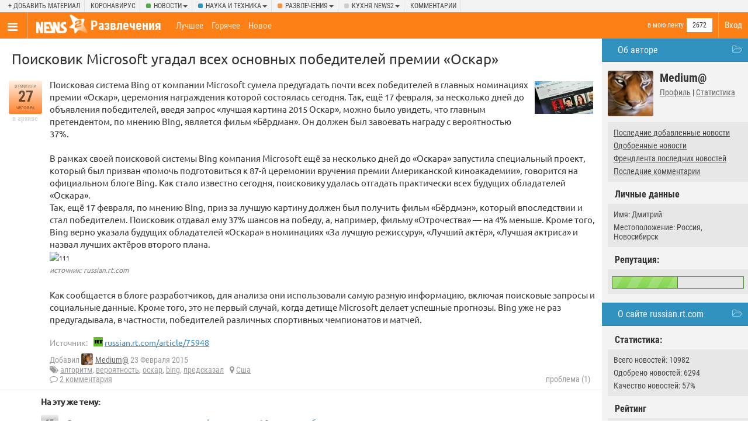

--- FILE ---
content_type: text/html; charset=UTF-8
request_url: https://gag.news2.ru/story/444398/
body_size: 11037
content:
<!DOCTYPE html>
<html lang="ru">
<head>
<title>Поисковик Microsoft угадал всех основных победителей премии «Оскар» [ВИДЕО] [ФОТО] / news2.ru</title>
<meta charset="UTF-8" />
<meta name="viewport" content="width=device-width, initial-scale=1, target-density=device-dpi" />
<meta name="DESCRIPTION" content="Поисковая система Bing от компании Micro oft сумела предугадать почти всех победителей в главных номинациях премии «Оскар», церемония награждения которой состоялась сегодня. Так, ещё 17 февраля, за несколько дней до объявления победителей, введя запрос «лучшая картина 2015 Оскар», можно было увидеть, что главным претендентом, по мнению Bing, является фильм «Бёрдман». Он должен был завоевать награду с вероятностью 37%.

В рамках своей поисковой системы Bing компания Micro oft ещё за несколько дней до «Оскара» запустила специальный проект, который был призван «помочь подготовиться к 87-й церем" /><link rel="icon" href="/favicon.png" />
<link rel="apple-touch-icon" href="/favicon.png" />
<link rel="canonical" href="https://gag.news2.ru/story/444398/" /><meta name="theme-color" content="#f3f3f3" />
<link rel="alternate" title="RSS: рекомендованные новости" href="/rss/" />
<link rel="alternate" title="RSS: последние новости" href="/rss/new/" />
<link href="/CSS/style.css" rel="stylesheet" />
<link onload="if(media!='all') media='all'" rel="stylesheet" href="/CSS/bootstrap.css?4" />
<script async src="/js/xajax.js"></script>
<script src="/js/jquery.min.js"></script>
<script async src="/js/slidebars.min.js"></script>
<script async src="/js/modernizr.custom.js"></script>
<script async src="/js/bootstrap.js"></script>
<script async src="/js/pack.js?5"></script>
<link onload="if(media!='all') media='all'" rel="stylesheet" href="/CSS/story.css?4" />
<link onload="if(media!='all') media='all'" href="/CSS/fun.css" rel="stylesheet" />
 <script>
var token='5e937593b07b15eddf4179ec34fc2e0e';
var filters='{&quot;type&quot;:&quot;story&quot;,&quot;comments_page&quot;:0,&quot;story&quot;:&quot;444398&quot;,&quot;comment_id&quot;:&quot;&quot;,&quot;subcategory_id&quot;:[&quot;23&quot;],&quot;category_eng_name&quot;:[&quot;fun&quot;],&quot;category_people&quot;:[&quot;2672&quot;],&quot;category&quot;:[&quot;fun&quot;],&quot;category_name&quot;:[&quot;\u0440\u0430\u0437\u0432\u043b\u0435\u0447\u0435\u043d\u0438\u044f&quot;],&quot;id_creator&quot;:&quot;3&quot;,&quot;ban_people&quot;:&quot;0&quot;,&quot;category_description&quot;:null,&quot;view_type&quot;:&quot;1&quot;,&quot;img_name&quot;:null,&quot;color&quot;:&quot;green&quot;}';
</script>
<script>window.yaContextCb=window.yaContextCb||[]</script>
<script src="https://yandex.ru/ads/system/context.js" async></script><script>window.yaContextCb.push(()=>{
 Ya.Context.AdvManager.render({
 type:'fullscreen',
 blockId:'R-A-666757-6'
 })
})</script>
</head>
<body>
<div id="UserMenu" class="contextMenu" style="display:none;"></div>
	<script type="text/javascript">
var xajaxRequestUri="http://gag.news2.ru/story/444398/";
var xajaxDebug=false;
var xajaxStatusMessages=false;
var xajaxWaitCursor=true;
var xajaxDefinedGet=0;
var xajaxDefinedPost=1;
var xajaxLoaded=false;
function xajax_load_comments(){oldxajaxRequestUri = xajaxRequestUri; xajaxRequestUri = '/story.php';return xajax.call("load_comments", arguments, 1);xajaxRequestUri = oldxajaxRequestUri;}
function xajax_who_voted(){oldxajaxRequestUri = xajaxRequestUri; xajaxRequestUri = '/story.php';return xajax.call("who_voted", arguments, 1);xajaxRequestUri = oldxajaxRequestUri;}
function xajax_who_abused(){oldxajaxRequestUri = xajaxRequestUri; xajaxRequestUri = '/story.php';return xajax.call("who_abused", arguments, 1);xajaxRequestUri = oldxajaxRequestUri;}
function xajax_link_viewed(){oldxajaxRequestUri = xajaxRequestUri; xajaxRequestUri = '/story.php';return xajax.call("link_viewed", arguments, 1);xajaxRequestUri = oldxajaxRequestUri;}
	</script>
<script>
xajax_loader_image_id='';
function set_xajax_img(id)
{
xajax_loader_image_id=id;
}
if (typeof(xajax)!='undefined')
{
xajax.realCall = xajax.call;
xajax.call = function(sFunction, aArgs, sRequestType)
{
if (xajax_loader_image_id.length>0)
{
this.$(xajax_loader_image_id).style.display = 'inline';
}
 return this.realCall(sFunction, aArgs, sRequestType);
}
xajax.realProcessResponse = xajax.processResponse;
xajax.processResponse = function(xml)
{
if (xajax_loader_image_id.length>0)
{
 this.$(xajax_loader_image_id).style.display = 'none';
 xajax_loader_image_id='';
}
 return this.realProcessResponse(xml);
}
}
</script>
<div class="page_span page_fun wide_page">
<div class="site_placeholder" id="sb-site">
<div class="topper">
<div class="inner">
<div class="dropdown add_d"><a href="//www.news2.ru/login.php" onclick="login_box();return false;">+ Добавить материал</a></div>
<div class="dropdown"><a href="/tag=%D0%BA%D0%BE%D1%80%D0%BE%D0%BD%D0%B0%D0%B2%D0%B8%D1%80%D1%83%D1%81/">Коронавирус</a></div>
<div class="dropdown cat_class_news">
<a class="dropdown-toggle" data-toggle="dropdown" href="//www.news2.ru/news/">Новости<span class="caret"></span></a>
<ul class="dropdown-menu">
<li><a href="//www.news2.ru/news/new/">Все разделы</a></li>
<li><a href="//www.news2.ru/armiya_i_flot/new/">!          Армия и Война</a></li>
<li><a href="//www.news2.ru/feyki_boty_klony_nakrutki_spamery/new/">!          ВСЕ НОВОСТИ           !</a></li>
<li><a href="//www.news2.ru/zagolovki/new/">!         Заголовки - коротко о главном</a></li>
<li><a href="//www.news2.ru/sdelano_v_rossii/new/">!        Сделано в России</a></li>
<li><a href="//www.news2.ru/vse_novosti/new/">! ! ! ВСЕ НОВОСТИ ! ! !</a></li>
<li><a href="//www.news2.ru/aviaciya_armiya_i_flot/new/">Авиация, Армия и Флот</a></li>
<li><a href="//www.news2.ru/aziya/new/">Азия</a></li>
<li><a href="//www.news2.ru/aktualnyy_vestnik/new/">Актуальный вестник</a></li>
<li><a href="//www.news2.ru/stati_analitika/new/">Аналитические статьи</a></li>
<li><a href="//www.news2.ru/annaly_istorii/new/">Анналы истории</a></li>
<li><a href="//www.news2.ru/arktika./new/">Арктика и Антарктида</a></li>
<li><a href="//www.news2.ru/afrika./new/">Африка</a></li>
<li><a href="//www.news2.ru/blizhniy_vostok_i_siriya/new/">Ближний Восток и Сирия</a></li>
<li><a href="//www.news2.ru/military/new/">военные конфликты</a></li>
<li><a href="//www.news2.ru/vragi_naroda/new/">Враг народа</a></li>
<li><a href="//www.news2.ru/vragi_rossii/new/">Враги России</a></li>
<li><a href="//www.news2.ru/neft_i_gaz/new/">Газ, нефть и золото</a></li>
<li><a href="//www.news2.ru/law/new/">закон и право</a></li>
<li><a href="//www.news2.ru/culture_and_society/new/">культура</a></li>
<li><a href="//www.news2.ru/istoriya._persony/new/">Люди</a></li>
<li><a href="//www.news2.ru/mezhdunarodnye_otnosheniya/new/">Международные отношения</a></li>
<li><a href="//www.news2.ru/komfort/new/">Мир</a></li>
<li><a href="//www.news2.ru/mirovye_sobytiya/new/">Мировые события</a></li>
<li><a href="//www.news2.ru/education/new/">образование и здравоохранение</a></li>
<li><a href="//www.news2.ru/oruzhie_rossii_i_mira/new/">Оружие, события, спорт и новости отовсюду</a></li>
<li><a href="//www.news2.ru/politics/new/">политика</a></li>
<li><a href="//www.news2.ru/incidents/new/">происшествия/катастрофы</a></li>
<li><a href="//www.news2.ru/sankcii/new/">Санкции</a></li>
<li><a href="//www.news2.ru/sobytiya_fakty/new/">События, Факты</a></li>
<li><a href="//www.news2.ru/sport/new/">спорт</a></li>
<li><a href="//www.news2.ru/finlyandiya_i_pribaltika/new/">Финляндия и Прибалтика</a></li>
<li><a href="//www.news2.ru/krome_razvlecheniy/new/">Цены и заработок в России ,ЖКХ , услуги , ресурсы , людей ..на всё !  .</a></li>
<li><a href="//www.news2.ru/economics/new/">экономика</a></li>
</ul>
</div>
<div class="dropdown cat_class_tech">
<a class="dropdown-toggle" data-toggle="dropdown" href="//www.news2.ru/tech/">Наука и техника<span class="caret"></span></a>
<ul class="dropdown-menu">
<li><a href="//www.news2.ru/tech/new/">Все разделы</a></li>
<li><a href="//www.news2.ru/it-news/new/">it-новости</a></li>
<li><a href="//www.news2.ru/aviation/new/">авиация</a></li>
<li><a href="//www.news2.ru/defense/new/">военная техника</a></li>
<li><a href="//www.news2.ru/space/new/">космос</a></li>
<li><a href="//www.news2.ru/medicina/new/">Медицина</a></li>
<li><a href="//www.news2.ru/science/new/">наука</a></li>
<li><a href="//www.news2.ru/communication/new/">телекоммуникации</a></li>
<li><a href="//www.news2.ru/science_and_engineering/new/">технологии и инновации</a></li>
</ul>
</div>
<div class="dropdown cat_class_fun">
<a class="dropdown-toggle" data-toggle="dropdown" href="//gag.news2.ru/">Развлечения<span class="caret"></span></a>
<ul class="dropdown-menu">
<li><a href="//gag.news2.ru/new/">Все разделы</a></li>
<li><a href="//gag.news2.ru/new/">развлечения</a></li>
<li><a href="//gag.news2.ru/reklama/new/">Реклама</a></li>
</ul>
</div>
<div class="dropdown cat_class_blog">
<a class="dropdown-toggle" data-toggle="dropdown" href="//www.news2.ru/blog/">Кухня news2<span class="caret"></span></a>
<ul class="dropdown-menu">
<li><a href="//www.news2.ru/blog/new/">Все разделы</a></li>
<li><a href="//www.news2.ru/news2feedback/new/">предложения/разборки</a></li>
<li><a href="//www.news2.ru/regionalnye_novosti/new/">СООБЩЕСТВО Н2</a></li>
</ul>
</div>
<div class="dropdown"><a href="//www.news2.ru/last_comments/">Комментарии</a></div>
</div>
</div>
<nav class="clearfix menu_placeholder">
 <!-- Brand and toggle get grouped for better mobile display -->
<ul class="logo_menu">
<li class="toggle_menu"><a href="//www.news2.ru/" class="sb-toggle-left"><span class="nav_ico"></span></a></li>
<li class="logo">
<a href="//www.news2.ru/"><img src="/image/logo.png" alt="" /></a>
</li> 
</ul>
<ul class="login_menu">
<li class="login"><a href="//www.news2.ru/login.php" onclick="login_box();return false;">Вход</a></li>
</ul>
<div class="in_cat">
<h1><a href="/" class="">Развлечения</a></h1>
<div class="sign_up"><div class="sign_up_link sc_23"><a href="//www.news2.ru/login.php" onclick="login_box();return false;">в мою ленту</a></div><div class="signed">2672</div>
</div>
</div>
<div class="top_filters">
<a class="" href="//gag.news2.ru/best/">Лучшее</a>
<a class="" href="//gag.news2.ru/">Горячее</a>
<a class="" href="//gag.news2.ru/new/">Новое</a>
</div>
</nav>
<!--[if IE]>
<style>
#ex_content
{
display:none;
}
.news_image img
{
width:100px;
height:auto;
}
#menu {
width:30%;
}
</style>
<![endif]-->
<div class="bg">
<div id="menu_wide">
<div class="block_title" id="author_block_title" onclick="toggle_block('author_block');return false;">Об авторе</div>
<div class="author_block" id="author_block" style="">
<div class="user_avatar"><a href='//www.news2.ru/profile/Medium%40/' class='UserLink' uid='19818'><span class='author_avatar'><img class='lazy' data-src='//www.news2.ru/avator/19818.jpg' alt='Medium@' uid='19818' /></span></a></div>
<div class="user_name">Medium@</div>
<div class="card_profile"><a href="//www.news2.ru/profile/Medium%40/">Профиль</a> | <a href="//www.news2.ru/profile/Medium%40/relations/">Статистика</a></div>
<div class="subcontent">
<div class="filter_content"><a href="//www.news2.ru/users/Medium%40/created/new/">Последние добавленные новости</a></div>
<div class="filter_content"><a href="//www.news2.ru/users/Medium%40/">Одобренные новости</a></div>
<div class="filter_content"><a href="//www.news2.ru/friends/Medium%40/new/">Френдлента последних новостей</a></div>
<div class="filter_content"><a href="//www.news2.ru/last_comments/users/Medium%40/">Последние комментарии</a></div></div>
<div class="mid_title">Личные данные</div>
<div class="subcontent"><div class="tab_arr"></div>
<div class="filter_content">Имя: Дмитрий</div><div class="filter_content">Местоположение: Россия, Новосибирск</div></div>
<div class="mid_title">Репутация:</div>
<div class="subcontent"><div class="tab_arr"></div>
<table class="reputation_bar"><tr>
<td class="bar_td"><img src="/image/blank.gif" width="1" height="1" alt="" /></td>
<td><img src="/image/blank.gif" width="1" height="1" alt="" /></td>
</tr></table>
</div>
</div><div class="block_title" id="site_block_title" onclick="toggle_block('site_block');return false;">О сайте russian.rt.com</div>
<div class="site_block" id="site_block" style="">
<div class="mid_title">Статистика:</div>
<div class="subcontent" id="contact_data"><div class="tab_arr"></div>
<div class="filter_content">Всего новостей: 10982</div>
<div class="filter_content">Одобрено новостей: 6294</div>
<div class="filter_content">Качество новостей: 57%</div>
</div>
<div class="mid_title">Рейтинг</div>
<div class="subcontent" id="contact_data"><div class="tab_arr"></div>
<a rel="nofollow" href="//www.news2.ru/site/russian.rt.com/"><img src="/topsites/image.php?count=no&site=russian.rt.com" width="88" height="14" alt="" /></a>
</div>
<div class="mid_title"><a rel="nofollow" href="//www.news2.ru/site/russian.rt.com/">Отзывы о сайте (27)</a></div>
<div class="subcontent" id="contact_data"><div class="tab_arr"></div>
<div class="filter_content">неплохой сайт</div>
</div>
</div>
<div class="block_title" style="cursor: auto;">О сайте News2.ru</div>
<div class="about_n2_body">
<b>Новости 2.0 &mdash; новостной сайт нового формата.</b> Вы сами выбираете интересные и актуальные темы. Самые лучшие попадают на главную страницу.
<div><a href="//www.news2.ru/about.php">подробнее</a> &#8594;</div>
</div>
</div>
<div id="content" style="overflow:visible;" class="page_story">
<div style="overflow:hidden;">
<h2 id="news_title_444398">
Поисковик Microsoft угадал всех основных победителей премии «Оскар»</h2>
<!-- текст новости -->
<div class="news_placeholder detailed_view view_type_0" style="" id="news_444398">
<div class="vote_placeholder">
<div class="vote_class vote7" id="vote_class_444398">
<div class="vote_text_top">
отметили</div>
<div class="vote_text_middle_big">
<div id="vote_num_444398">
27</div>
</div>
<div class="vote_text_bottom">человек</div>
</div>
<div class="vote_add" id="vote_instant_444398">
в архиве</div>
</div>
<div class="news_body">
<div class="news_image"><img class="lazy" data-src="/story_images/444000/1424716408_67_generated.jpg" alt="Поисковик Microsoft угадал всех основных победителей премии «Оскар»" /></div>
 
<div class="news_description" id="news_description_444398">
Поисковая система Bing от компании Microsoft сумела предугадать почти всех победителей в главных номинациях премии «Оскар», церемония награждения которой состоялась сегодня. Так, ещё 17 февраля, за несколько дней до объявления победителей, введя запрос «лучшая картина 2015 Оскар», можно было увидеть, что главным претендентом, по мнению Bing, является фильм «Бёрдман». Он должен был завоевать награду с вероятностью 37%.<br/>
<br/>
В рамках своей поисковой системы Bing компания Microsoft ещё за несколько дней до «Оскара» запустила специальный проект, который был призван «помочь подготовиться к 87-й церемонии вручения премии Американской киноакадемии», говорится на официальном блоге Bing. Как стало известно сегодня, поисковику удалась отгадать практически всех будущих обладателей «Оскара».<br/>
Так, ещё 17 февраля, по мнению Bing, приз за лучшую картину должен был получить фильм «Бёрдмэн», который впоследствии и стал победителем. Поисковик отдавал ему 37% шансов на победу, а, например, фильму «Отрочества» — на 4% меньше. Кроме того, Bing верно указала будущих обладателей «Оскара» в номинациях «За лучшую режиссуру», «Лучший актёр», «Лучшая актриса» и назвал лучших актёров второго плана.<br/>
<img class="lazy" data-src="//news2.ru/user_images/19818/1453554191.jpg" alt="111" /><span class="owner">источник: russian.rt.com</span><br/>
Как сообщается в блоге разработчиков, для анализа они использовали самую разную информацию, включая поисковые запросы и социальные данные. Кроме того, это не первый случай, когда детище Microsoft делает успешные прогнозы. Bing уже не раз предугадывала, в частности, победителей различных спортивных чемпионатов и матчей.</div>
<div id="news_misc_link_444398" class="site_link_ico">
<span>Источник:</span> 
<img src='//www.news2.ru/image/favicon/russianrtcom.png' width='16' height='16' align='left' alt=''/>&nbsp;<a href="/redirect.php?url=http%3A%2F%2Frussian.rt.com%2Farticle%2F75948&amp;check=3ef76ebcf579c7f55dd59c9ca66dc74a" target="_blank" onmousedown="xajax_link_viewed(444398);">russian.rt.com/article/75948</a></div>
<div class="news_author">Добавил <a href='//www.news2.ru/profile/Medium%40/' class='UserLink' uid='19818'><span class='author_avatar'><img class='lazy' data-src='//www.news2.ru/avator/small/19818.jpg' width='20' height='20' alt='Medium@' uid='19818' /></span></a>&nbsp;<a href='//www.news2.ru/profile/Medium%40/' class='UserLink' uid='19818'>Medium@</a> 23 Февраля 2015</div>
<div style="clear:left;">
<div class="tags_ico"><a href="/tag=%D0%B0%D0%BB%D0%B3%D0%BE%D1%80%D0%B8%D1%82%D0%BC/" rel="tag">алгоритм</a>, <a href="/tag=%D0%B2%D0%B5%D1%80%D0%BE%D1%8F%D1%82%D0%BD%D0%BE%D1%81%D1%82%D1%8C/" rel="tag">вероятность</a>, <a href="/tag=%D0%BE%D1%81%D0%BA%D0%B0%D1%80/" rel="tag">оскар</a>, <a href="/tag=bing/" rel="tag">bing</a>, <a href="/tag=%D0%BF%D1%80%D0%B5%D0%B4%D1%81%D0%BA%D0%B0%D0%B7%D0%B0%D0%BB/" rel="tag">предсказал</a></div>
 
<div class="regions_ico"><a href="//www.news2.ru/region=%D1%81%D1%88%D0%B0/">Сша</a></div>
</div>
<div class="comments_ico"><a href="//www.news2.ru/story/444398/">2 комментария</a></div><div class="problem_ico">проблема (1)</div>
<div class="comment_vote">
<span id="comment_score_" class="comment_score">
</span>
</div>
</div>
</div>
<div class="news_related_block">
<div class="news_related_title">На эту же тему:</div>
<div class="news_related">
<div class="vote0 svote">15</div>
<span>
<a href="//www.news2.ru/story/444081/">«Оскар» за вклад в кинематограф получила 20-летняя обезьяна</a> 
<span class="story_time"> &mdash; 20 Февраля 2015</span></span>
</div>
<div class="news_related">
<div class="vote0 svote">16</div>
<span>
<a href="//www.news2.ru/story/442548/">«Оскар» Чарли Чаплина стоимостью $1 млн похищен в Париже</a> 
<span class="story_time"> &mdash; 10 Февраля 2015</span></span>
</div>
<div class="news_related">
<div class="vote2 svote">18</div>
<span>
<a href="//gag.news2.ru/story/400253/">Оскар 2014: Победители</a> 
<span class="story_time"> &mdash; 3 Марта 2014</span></span>
</div>
</div>
<div class="share">
<a href="" class="vk" onclick="Share.vkontakte('https://news2.ru/story/444398/','Поисковик Microsoft угадал всех основных победителей премии «Оскар»','https://news2.ru/story_images/444000/retina/1424716408_67_generated.jpg','')"><span class="vk_t"></span></a>
<a href="" class="ok" onclick="Share.odnoklassniki('https://news2.ru/story/444398/','Поисковик Microsoft угадал всех основных победителей премии «Оскар»')"><span class="ok_t"></span></a>
<a href="" class="facebook" onclick="Share.facebook('https://news2.ru/story/444398/','Поисковик Microsoft угадал всех основных победителей премии «Оскар»','https://news2.ru/story_images/444000/retina/1424716408_67_generated.jpg','')"><span class="facebook_t"></span></a>
<a href="" class="twitter" onclick="Share.twitter('https://news2.ru/story/444398/','Поисковик Microsoft угадал всех основных победителей премии «Оскар»')"><span class="twitter_t"></span></a>
</div>
</div>
<div class="comment_top_text">
Комментарии участников:</div>
<div class="com_margin">
<div id="pc_1576543" style="margin-left:30px;" margin="30" class="comment_placeholder"><a id="goto_1576543"></a><div class="avatar">
<a href='//www.news2.ru/profile/Medium%40/' class='UserLink' uid='19818'><span class='author_avatar'><img class='lazy' data-src='//www.news2.ru/avator/19818.jpg' alt='Medium@' uid='19818' /></span></a></div>
<div class="misc">
<div id="comment_vote_instant_1576543" class="comment_vote">
<span id="comment_score_1576543" class="comment_score">
<font color='#70bc6e'>+1</font></span>
</div>
<div class="arrs">
<a style="display:none;" id="d_1576543" onclick="go_back();" href="" title="Обратно" class="down_array"><span class="arrdown_t"></span></a>
</div>
<a href="//www.news2.ru/users/Medium%40/"><a href='//www.news2.ru/profile/Medium%40/' class='UserLink' uid='19818'>Medium@</a></a>, 23 Февраля 2015 
, <a rel="nofollow" href="/story/444398/comment1576543/">url</a>
</div>
<div class="comment_text">
<span id="comment_text_1576543">Оскар 2015: Победители<br/>
<br/>
Лучший фильм:<br/>
• «Бердмен»<br/>
Лучший режиссер:<br/>
• Алехандро Гонзалес Иньярриту – «Бердмен»<br/>
Лучшая мужская роль:<br/>
• Эдди Редмэйн – «Вселенная Стивена Хокинга»<br/>
Лучшая женская роль:<br/>
• Джулианн Мур – «Все еще Элис»<br/>
Лучшая мужская роль второго плана:<br/>
• Дж.К. Симмонс – «Одержимость»<br/>
Лучшая женская роль второго плана:<br/>
• Патрисия Аркетт – «Отрочество»<br/>
Лучший оригинальный сценарий:<br/>
• «Бердмен» — Алехандро Гонсалес Иньярриту, Николас Джакобоне, Александр Динеларис,<br/>
Армандо Бо<br/>
Лучший адаптированный сценарий:<br/>
• «Игра в имитацию» — Грэм Мур<br/>
Лучший фильм на иностранном языке:<br/>
• «Ида», Польша<br/>
Лучший анимационный фильм:<br/>
• «Город героев»<br/>
Лучшая работа оператора:<br/>
• Эммануэль Любецки – «Бердмен»<br/>
Лучший саундтрек:<br/>
• «Отель «Гранд Будапешт»»<br/>
Лучшая оригинальная песня:<br/>
• Glory – «Сельма»<br/>
Лучший монтаж:<br/>
• Том Кросс – «Одержимость»<br/>
Лучший монтаж звука:<br/>
• «Американский снайпер»<br/>
Лучшие сведение звука:<br/>
• «Одержимость»<br/>
Лучшие визуальные эффекты:<br/>
• «Интерстеллар»<br/>
Лучшие костюмы:<br/>
• «Отель «Гранд Будапешт»»<br/>
Лучший грим и прически:<br/>
• «Отель «Гранд Будапешт»»<br/>
Лучшая работа художника:<br/>
• «Отель «Гранд Будапешт»», Адам Штокхаузен, Анна Пиннок<br/>
Лучший документальный фильм:<br/>
• «Гражданин четыре» – реж. Лора Пойтрас<br/>
Лучший короткометражный фильм:<br/>
• «The Phone Call»<br/>
Лучший короткометражный документальный фильм:<br/>
• «Crisis Hotline: Veterans Press 1»<br/>
Лучший короткометражный анимационный фильм:<br/>
• «Меню» </span></div>
</div>
<div id="maket_1576543"></div><div id="pc_1598888" style="margin-left:30px;" margin="30" class="comment_placeholder"><a id="goto_1598888"></a><div class="avatar">
<a href='//www.news2.ru/profile/zhivaykins/' class='UserLink' uid='187383'><span class='author_avatar'><img class='lazy' data-src='//www.news2.ru/avator/187383.png' alt='zhivaykins' uid='187383' /></span></a></div>
<div class="misc">
<div id="comment_vote_instant_1598888" class="comment_vote">
<span id="comment_score_1598888" class="comment_score">
<font color='#e45757'>-1</font></span>
</div>
<div class="arrs">
<a style="display:none;" id="d_1598888" onclick="go_back();" href="" title="Обратно" class="down_array"><span class="arrdown_t"></span></a>
</div>
<a href="//www.news2.ru/users/zhivaykins/"><a href='//www.news2.ru/profile/zhivaykins/' class='UserLink' uid='187383'>zhivaykins</a></a>, 26 Марта 2015 
, <a rel="nofollow" href="/story/444398/comment1598888/">url</a>
</div>
<div class="comment_text">
<span id="comment_text_1598888">Из разряда гадания на кофейной гуще </span></div>
</div>
<div id="maket_1598888"></div><div id="maket_solid"></div>
<div class="no_comments">
<br /><br />
<a title="" href="//www.news2.ru/login.php" class="thickbox" alt="Вход" onclick="login_box();return false;">Войдите</a> или
<a href="//www.news2.ru/add_member.php">станьте участником</a>, чтобы комментировать
</div>
</div>
</div>
</div>
<div class="footer">
<div class="wrapper" style="padding:20px;padding-top:0px;">
<script async src="https://yastatic.net/pcode-native/loaders/loader.js"></script>
<script>
 (yaads = window.yaads || []).push({
 id: "20271-8",
 render: "#id-20271-8"
 });
</script>
<div id="id-20271-8"></div>
</div>
<div class="title">Также смотрите:</div>
<div class="news_related">
<div class="vote7 svote">37</div>
<span>
<a href="//gag.news2.ru/story/716965/">Звёзды Голливуда в России</a> 
 <span class="photo_t"></span><span class="story_time"> &mdash; 22 Января</span></span>
</div>
<div class="news_related">
<div class="vote7 svote">50</div>
<span>
<a href="//gag.news2.ru/story/716804/">Не пью</a> 
 <span class="photo_t"></span><span class="story_time"> &mdash; 20 Января</span></span>
</div>
<div class="news_related">
<div class="vote7 svote">51</div>
<span>
<a href="//gag.news2.ru/story/716803/">Детский кошмар Уолта Диснея</a> 
 <span class="photo_t"></span><span class="story_time"> &mdash; 20 Января</span></span>
</div>
<div class="news_related">
<div class="vote7 svote">39</div>
<span>
<a href="//gag.news2.ru/story/716784/">Чё сидишь?</a> 
 <span class="photo_t"></span><span class="story_time"> &mdash; 20 Января</span></span>
</div>
<div class="news_related">
<div class="vote7 svote">40</div>
<span>
<a href="//gag.news2.ru/story/716771/">Капельница</a> 
 <span class="photo_t"></span><span class="story_time"> &mdash; 20 Января</span></span>
</div>
<div class="news_related">
<div class="vote7 svote">37</div>
<span>
<a href="//gag.news2.ru/story/716769/">Нуднейший</a> 
 <span class="photo_t"></span><span class="story_time"> &mdash; 20 Января</span></span>
</div>
<div class="news_related">
<div class="vote7 svote">38</div>
<span>
<a href="//gag.news2.ru/story/716715/">чудо-таблетки</a> 
 <span class="photo_t"></span><span class="story_time"> &mdash; 19 Января</span></span>
</div>
<div class="news_related">
<div class="vote7 svote">35</div>
<span>
<a href="//gag.news2.ru/story/716714/">ХЛАМ!!</a> 
 <span class="photo_t"></span><span class="story_time"> &mdash; 19 Января</span></span>
</div>
<div class="news_related">
<div class="vote7 svote">35</div>
<span>
<a href="//gag.news2.ru/story/716713/">отрицательные качества</a> 
 <span class="photo_t"></span><span class="story_time"> &mdash; 19 Января</span></span>
</div>
<div class="news_related">
<div class="vote7 svote">37</div>
<span>
<a href="//gag.news2.ru/story/716712/">хреновый маркетолог!</a> 
 <span class="photo_t"></span><span class="story_time"> &mdash; 19 Января</span></span>
</div>
</div>
<div class="footer_best_title"><a href="/top/7days/"><span class="fire_t"></span> Лучшее в категории</a></div><div class="footer_best">
<div class="best">
<div class="image lazy" data-bg="url()">
</div>
<div class="title">
<a href="//gag.news2.ru/story/716803/">Детский кошмар Уолта Диснея</a> 
</div>
</div>
<div class="best">
<div class="image lazy" data-bg="url()">
</div>
<div class="title">
<a href="//gag.news2.ru/story/716804/">Не пью</a> 
</div>
</div>
<div class="best">
<div class="image lazy" data-bg="url()">
</div>
<div class="title">
<a href="//gag.news2.ru/story/716771/">Капельница</a> 
</div>
</div>
<div class="best">
<div class="image lazy" data-bg="url()">
</div>
<div class="title">
<a href="//gag.news2.ru/story/716784/">Чё сидишь?</a> 
</div>
</div>
<div class="best">
<div class="image lazy" data-bg="url()">
</div>
<div class="title">
<a href="//gag.news2.ru/story/716715/">чудо-таблетки</a> 
</div>
</div>
<div class="best">
<div class="image lazy" data-bg="url()">
</div>
<div class="title">
<a href="//gag.news2.ru/story/716685/">Никакой</a> 
</div>
</div>
<div class="best">
<div class="image lazy" data-bg="url()">
</div>
<div class="title">
<a href="//gag.news2.ru/story/716609/">Проверенные Насти</a> 
</div>
</div>
<div class="best">
<div class="image lazy" data-bg="url()">
</div>
<div class="title">
<a href="//gag.news2.ru/story/716705/">не пройдет</a> 
</div>
</div>
<div class="best">
<div class="image lazy" data-bg="url()">
</div>
<div class="title">
<a href="//gag.news2.ru/story/716709/">деньги стибрили...</a> 
</div>
</div>
<div class="best">
<div class="image lazy" data-bg="url()">
</div>
<div class="title">
<a href="//gag.news2.ru/story/716710/">почему придумали штаны</a> 
</div>
</div>
<div class="best">
<div class="image lazy" data-bg="url()">
</div>
<div class="title">
<a href="//gag.news2.ru/story/716712/">хреновый маркетолог!</a> 
</div>
</div>
</div>
<script>
jQuery(document).ready(function(){ var story_id=444398; xajax_count_story(story_id); });
function xajax_count_story(){xajaxRequestUri='/count_story.php';return xajax.call("count_story",arguments,1);}
</script>
<div class="footer_b">
<a href="//www.news2.ru/">News2.ru</a>: <a href="//www.news2.ru/about/">О сервисе</a> | <a href="//www.news2.ru/stat/">Статистика</a> | admin@news2.ru
<div class="merki">
<!--LiveInternet counter--><script><!--
document.write("<a href='//www.liveinternet.ru/click' "+
"target=_blank><img src='//counter.yadro.ru/hit?t45.5;r"+
escape(document.referrer)+((typeof(screen)=="undefined")?"":
";s"+screen.width+"*"+screen.height+"*"+(screen.colorDepth?
screen.colorDepth:screen.pixelDepth))+";u"+escape(document.URL)+
";"+Math.random()+
"' alt='' title='LiveInternet' "+
"border='0' width='31' height='31'><\/a>")
//--></script><!--/LiveInternet-->
<!-- Yandex.Metrika counter --> <script> (function(m,e,t,r,i,k,a){m[i]=m[i]||function(){(m[i].a=m[i].a||[]).push(arguments)}; m[i].l=1*new Date();k=e.createElement(t),a=e.getElementsByTagName(t)[0],k.async=1,k.src=r,a.parentNode.insertBefore(k,a)}) (window, document, "script", "https://mc.yandex.ru/metrika/tag.js", "ym"); ym(404917, "init", { clickmap:true, trackLinks:true, accurateTrackBounce:true, webvisor:true }); </script> <noscript><div><img src="https://mc.yandex.ru/watch/404917" style="position:absolute; left:-9999px;" alt="" /></div></noscript> <!-- /Yandex.Metrika counter -->
</div>
<div class="m18">18+</div>
</div>
</div>
<div id="menu" class="sb-slidebar sb-left sb-static">
<div class="menu_height">
<div class="bg_cat_image"></div>
<div class="add_block_title">
<a href="//www.news2.ru/add_story.php" onclick="login_box();return false;">Добавить материал<span class="plus_t"></span></a>
</div>
<!-- filters -->
<!--/////////////////////////////////////////////////////////////////////////////////////////////////////////////фильтры конец-->
<div class="block_title unselected" id="tab_2_title" onclick="toggle_block('tab_2');return false;">Метки</div>
<div class="menu_body" id="tab_2" style="display:none">
<div class="cloud">
</div>
</div>
<div class="block_title unselected" id="tab_3_title" onclick="toggle_block('tab_3');return false;">Регионы</div>
<div class="menu_body" id="tab_3" style="display:none">
</div>
<div class="search_form">
<form action="/" method="post" id="cse-search-box" name="search_form">
 <div>
 <input type="hidden" name="cx" value="partner-pub-4158902663927975:8920970041" />
 <input type="hidden" name="cof" value="FORID:10" />
 <input type="hidden" name="ie" value="UTF-8" />
<table><tr>
<td><input type="text" name="q" size="15" maxlength="100" value="" class="seach_field" /></td>
<td><input value="найти" name="sa" type="submit" class="search_btn" /></td>
</tr></table>
 </div>
</form>
</div>
<div class="misc_links">
<div class="list_misc misc_bold"><a href="//www.news2.ru/last_comments/"><span class="comment_t"></span> Последние комментарии</a></div>
<div class="list_misc"><a href="https://t.me/news2top">Читайте новости в телеграм</a></div>
<div class="list_misc"><a href="//www.news2.ru/feedback/">Сообщить об ошибке</a></div>
<div class="list_misc"><a href="//www.news2.ru/servers.php">Топ сайтов</a></div>
<div class="list_misc"><a href="//www.news2.ru/banned/">Забаненные участники</a> </div>
<div class="list_misc"><a href="//www.news2.ru/rules/">Правила</a></div>
<div class="list_misc"><a href="//www.news2.ru/faq/">Частые вопросы</a></div>
<div class="list_misc"><a href="/?go_dark"><span class="color_t"></span> Ночная тема</a></div></div>
</div>
</div>
</div>
<a href="#top"><span class="font_text" id="back-top" style="display:none;">&#xf062;</span></a>
<div id="loading" style="display:none;"><span class="load_t"></span> загрузка</div>
<!-- Форма входа -->
<div id="LoginModalBox" class="modal fade" style="display:none;">
<div class="modal-dialog modal-sm">
<div class="modal-content">
<div class="modal-header">
<button type="button" class="close" data-dismiss="modal" aria-hidden="true">&times;</button>
<h4 class="modal-title">Вход без регистрации</h4>
</div>
<div class="modal-body vk_login">
<div id="vk_api_transport"></div>
<script src="//vk.com/js/api/openapi.js" crossorigin="anonymous"></script>
<script crossorigin="anonymous">
window.vkAsyncInit = function() {
VK.init({
apiId: 1861184,
nameTransportPath: '/xd_receiver.htm'
});
VK.UI.button('vk_login');
};
/*(function() {
var el = document.createElement("script");
el.type = "text/javascript";
el.charset = "utf-8";
el.src = "//vk.com/js/api/openapi.js";
el.async = true;
document.getElementById("vk_api_transport").appendChild(el);
}());*/
function doLogin() 
{
 VK.Auth.login(afterLogin);
}
function loginOpenAPI() 
{
 getInitData();
}
function afterLogin (response) 
{
getInitData();
}
function getInitData() {
 var code;
 VK.Api.call('execute', {'v':'5.3','code': 'return {me: API.getProfiles({uids: API.getVariable({key: 1280}), fields: "photo_big"})[0]};'}, onGetInitData);
}
function onGetInitData(data) {
 var r;
 if (data.response) 
 {
 r = data.response;
 if (r.me) 
{
//получили данные
$.ajax({
 type: "POST",
 url: "/vk_register.php",
 data: "first_name="+r.me.first_name+"&last_name="+r.me.last_name+"&vk_id="+r.me.id+"&photo="+r.me.photo_big,
 success: function(msg)
 {
if(msg='ok')
{
window.location = '/';
} 
else if(msg='registered')
{
alert('Вы уже вошли.');
}
else if(msg='no name')
{
alert('К сожалению, мы не смогли получить данные с Вконтакте. Вход невозможен.');
}
else if(msg='no id')
{
alert('К сожалению, мы не смогли получить данные с Вконтакте. Вход невозможен.');
}
else if(msg='error')
{
alert('Произошла ошибка. Вход невозможен.');
}
else
{
alert('Произошла неизвестная ошибка. Вход невозможен.');
}
 }
});
 }
 }
 else 
 {
alert('Произошла неизвестная ошибка (код:2). Вход невозможен.');
 }
}
</script>
<div id="vk_login" onclick="doLogin()"></div>
</div>
<div class="modal-header">
<h4 class="modal-title">Для участников</h4>
</div>
<div class="modal-body">
<form class="form-horizontal" action="//www.news2.ru/login.php" method="post">
<input type="hidden" name="ok" value="ок" />
<input name="action" type="hidden" value="login" />
<input name="remember" type="hidden" value="true" />
<input name="from" type="hidden" value="%2F%2Fgag.news2.ru%2Fstory%2F444398%2F" />
<div class="form-group">
<label class="col-sm-3 control-label">логин</label>
<div class="col-sm-9">
<input type="text" name="f_name" class="form-control inputName" placeholder="" required />
</div>
</div>
<div class="form-group" id="m_telephone2">
<label class="col-sm-3 control-label">пароль</label>
<div class="col-sm-9">
<input type="password" name="f_pass" class="form-control" placeholder="" required />
</div>
</div>
 
<div class="row">
<div class="col-sm-offset-3 col-sm-9">
<button type="submit" class="btn btn-primary pull-right">Войти</button>
</div>
</div>
</form>
</div>
 
<div class="modal-header">
<h4 class="modal-title">Или войдите через OpenID</h4>
</div>
<div class="modal-body"> 
<form class="form-horizontal" action="//www.news2.ru/login_openid.php" method="post">
<input type="hidden" name="ok" value="ок" />
<input name="openid_action" type="hidden" value="login" />
<input name="remember" type="hidden" value="true" />
<div class="form-group">
<label class="col-sm-3 control-label">OpenID</label>
<div class="col-sm-9">
<input type="text" name="openid_url" class="form-control" placeholder="" required />
</div>
</div>
<div class="row">
<div class="col-sm-offset-3 col-sm-9">
<button type="submit" class="btn btn-primary pull-right">Войти</button>
</div>
</div>
</form>
</div>
 
 <!-- Футер модального окна -->
<div class="modal-footer">
<a href="//www.news2.ru/add_member.php">регистрация</a> | <a href="//www.news2.ru/password.php">напомнить пароль</a>
</div> 
</div>
</div>
</div>
<!-- Конец формы -->
<!-- Форма статистики и поделиться -->
<div id="insert_modal"></div>
<script src="/js/lazyload.min.js"></script>
<script>
var lazyLoadInstance = new LazyLoad({
 elements_selector: ".lazy"
 // ... more custom settings?
});
</script>
</body></html>